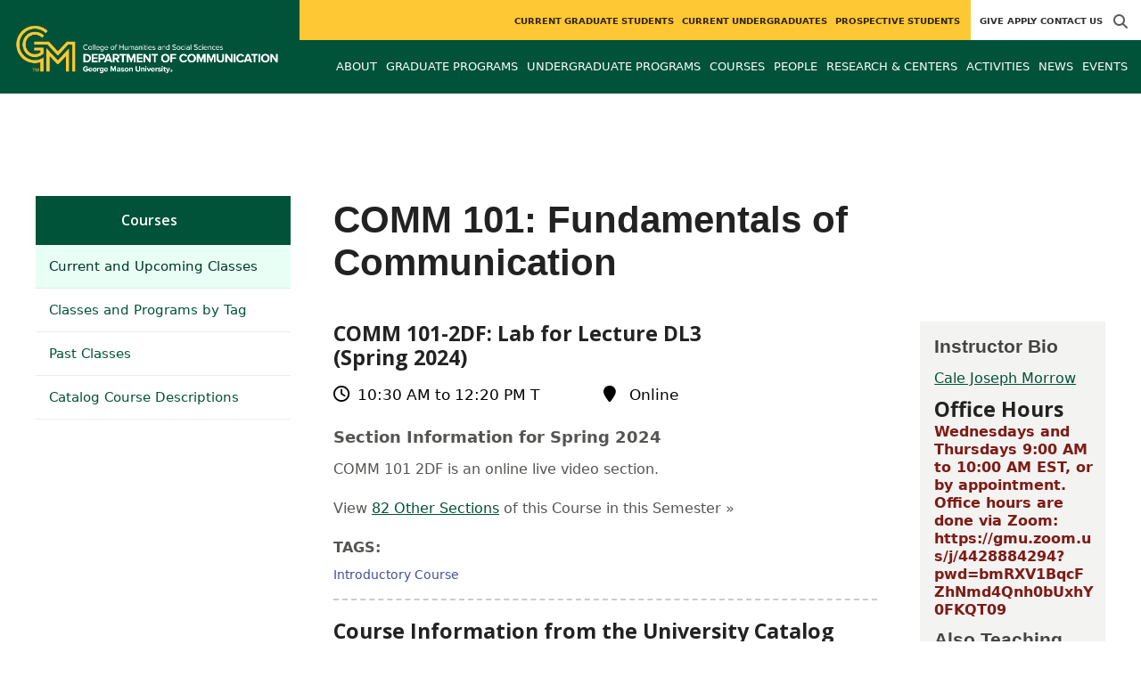

--- FILE ---
content_type: text/html; charset=utf-8
request_url: https://communication.gmu.edu/courses/comm101/course_sections/98894
body_size: 9516
content:
<!DOCTYPE HTML>
<html lang="en">
<head>

  <!--[if lt IE 10]>
  <script src="/assets/html5shiv-printshiv-1d0fe84e9c400d25226fbb100dfc491729804bad9d227815791397a772a6ccdc.js" asynch="true"></script>
  <![endif]-->
  <meta charset="utf-8" />
  <meta http-equiv="X-UA-Compatible" content="IE=edge">
  <!-- <meta http-equiv="X-UA-Compatible" content="IE=edge,chrome=1"> -->
  <meta name="viewport" content="width=device-width,initial-scale=1" />
  


  <link rel="apple-touch-icon" sizes="180x180" href="/apple-touch-icon.png">
  <link rel="icon" type="image/png" sizes="32x32" href="/favicon-32x32.png">
  <link rel="icon" type="image/png" sizes="16x16" href="/favicon-16x16.png">
  <meta name="msapplication-TileColor" content="#da532c">
  <meta name="theme-color" content="#ffffff">


  <!-- *** WEB FONTS *** -->
  <!--[if IE]>
  <link rel='preload' href='https://fonts.googleapis.com/css?family=Istok+Web' rel='stylesheet' as='font'>
  <link rel='preload' href='https://fonts.googleapis.com/css?family=Istok+Web:400italic' rel='stylesheet' as='font'>
  <link rel='preload' href='https://fonts.googleapis.com/css?family=Istok+Web:700' rel='stylesheet' as='font'>
  <link rel='preload' href='https://fonts.googleapis.com/css?family=Istok+Web:700italic' rel='stylesheet' as='font'>
  <![endif]-->

  <link rel="stylesheet" href="/assets/mason2024/application-e6d7f7bf950f4fa03c2aae3c4c126308afc1ca6e76827d95f3a2fb186d4ded62.css" media="all" />
  <script type="importmap" data-turbo-track="reload">{
  "imports": {
    "application": "/assets/application-4b34addc893d2010defe97321368b6659ffb56145f2829c2b2c4cb0f5eaca21b.js",
    "@hotwired/turbo-rails": "/assets/turbo.min-41b4e28a9fe07bbbf2274d0ba9af26a87ff21f4fdb54a7978df9a6320decb39a.js",
    "@hotwired/stimulus": "/assets/stimulus.min-db071f6abc13bd6dcc6bb5e9ef6cb5b8ac23c9428c059f7e8d602325937dde40.js",
    "@hotwired/stimulus-loading": "/assets/stimulus-loading-9baa52ea3b2eb0f7e14ff9ae46eab356ff4331366fa1dbfe77cc1993bffd48e6.js",
    "bootstrap": "/assets/bootstrap.min-4a21b50fd84e03268f98bedab3c4e191c11e768f52d5eef40e5f824a6564bb19.js",
    "@popperjs/core": "/assets/popper-ad8a553b382f4f6b0a772106f9f399ebcf6cab360d1d8349ee26deeb79b88345.js",
    "admin_application": "/assets/admin_application-aef29384a4a8382c45f792034305dfea7e80546eb0e250a4390bd634185e7b90.js",
    "front_application": "/assets/front_application-0a3ee4b5236c03ebcc2385e290e93e87e17fd1cf486bcb6677b07b9297365fd4.js",
    "clipboard": "/assets/clipboard-12b5490ae96a15145495b9f677e20b8ad098476b49ac1a63582266879a0156e7.js",
    "controllers/application": "/assets/controllers/application-48e8b4d3dfcce7f7f8225f64dfd4717ff1874643325602d9eed09ad17b95cb76.js",
    "controllers/hello_controller": "/assets/controllers/hello_controller-5e545fa92cdc41ea2e6870cfbea018726fae4680ea0a8820832957dbdd46d65f.js",
    "controllers": "/assets/controllers/index-d3bed66b3a37b8fb69ca3314e202b85db13e3b837c8fb5657366f5aadec7c851.js",
    "controllers/search_form_controller": "/assets/controllers/search_form_controller-c1693f6957fe2a29d80628f0d4922eaa4a3043fda6921dc07ca2c1cbd8f0c87a.js",
    "controllers/submit_form_controller": "/assets/controllers/submit_form_controller-c7019c38316d3552c4c3f945bc52decc0b23d701d273cc673dc0c7b7945fe64d.js",
    "controllers/tinymce_controller": "/assets/controllers/tinymce_controller-aaad6dd41a32ba286cfeceb59ca8633f55f4cf7e72d3b43716c80405b33de93b.js"
  }
}</script>
<link rel="modulepreload" href="/assets/application-4b34addc893d2010defe97321368b6659ffb56145f2829c2b2c4cb0f5eaca21b.js">
<link rel="modulepreload" href="/assets/turbo.min-41b4e28a9fe07bbbf2274d0ba9af26a87ff21f4fdb54a7978df9a6320decb39a.js">
<link rel="modulepreload" href="/assets/stimulus.min-db071f6abc13bd6dcc6bb5e9ef6cb5b8ac23c9428c059f7e8d602325937dde40.js">
<link rel="modulepreload" href="/assets/stimulus-loading-9baa52ea3b2eb0f7e14ff9ae46eab356ff4331366fa1dbfe77cc1993bffd48e6.js">
<link rel="modulepreload" href="/assets/bootstrap.min-4a21b50fd84e03268f98bedab3c4e191c11e768f52d5eef40e5f824a6564bb19.js">
<link rel="modulepreload" href="/assets/popper-ad8a553b382f4f6b0a772106f9f399ebcf6cab360d1d8349ee26deeb79b88345.js">
<script src="/assets/es-module-shims.min-f39ec8b2348eca992283040893961fcedcce46c585c1c0071b7ee0f32dd56922.js" async="async" data-turbo-track="reload"></script>
<script type="module">import "application"</script>
  <script type="module">import "front_application"</script>

  <link rel="stylesheet" href="https://cdnjs.cloudflare.com/ajax/libs/OwlCarousel2/2.3.4/assets/owl.carousel.css" integrity="sha512-UTNP5BXLIptsaj5WdKFrkFov94lDx+eBvbKyoe1YAfjeRPC+gT5kyZ10kOHCfNZqEui1sxmqvodNUx3KbuYI/A==" crossorigin="anonymous" referrerpolicy="no-referrer" />

  <script defer src="https://cdnjs.cloudflare.com/ajax/libs/OwlCarousel2/2.3.4/owl.carousel.min.js" integrity="sha512-bPs7Ae6pVvhOSiIcyUClR7/q2OAsRiovw4vAkX+zJbw3ShAeeqezq50RIIcIURq7Oa20rW2n2q+fyXBNcU9lrw==" crossorigin="anonymous" referrerpolicy="no-referrer"></script>

    <!--Make sure this links to analytics-->
        <!-- Google Tag Manager GA4 -->
        <script>(function(w,d,s,l,i){w[l]=w[l]||[];w[l].push({'gtm.start':
                  new Date().getTime(),event:'gtm.js'});var f=d.getElementsByTagName(s)[0],
          j=d.createElement(s),dl=l!='dataLayer'?'&l='+l:'';j.async=true;j.src=
          'https://www.googletagmanager.com/gtm.js?id='+i+dl;f.parentNode.insertBefore(j,f);
        })(window,document,'script','dataLayer','GTM-PVFZ458');</script>
        <!-- End Google Tag Manager -->

  <title>Communication | COMM 101: Fundamentals of Communication</title>
  <meta name="description" content="COMM 101 - 2DF: Lab for Lecture DL3 (Spring 2024)" />  <link href="http://communication.gmu.edu/courses/comm101/course_sections/98894" rel="canonical" />
  <link rel="alternate" type="application/atom+xml" title="ATOM" href="/feed" />
  <meta property="fb:app_id" content="308196929201214" />
<meta property="fb:admins" content="545039898" />

<meta property="og:site_name" content="Communication" />
<meta property="og:url" content="https://communication.gmu.edu/courses/comm101/course_sections/98894" />
<meta property="og:type" content="article" />

<meta property="og:image" content="https://chss.gmu.edu/assets/plaza-statue-512x512-7ea5e31007262e764dec0cb5e6d9a1f04a165ad05aed2b33bd7db4e8ecacd807.png" />
<meta property="og:description" content="COMM 101 - 2DF: Lab for Lecture DL3 (Spring 2024)" />


  <meta name="apple-mobile-web-app-capable" content="yes">
</head>

<body id="communication">
        <!-- Google Tag Manager GA4 (noscript) -->
      <noscript><iframe src="https://www.googletagmanager.com/ns.html?id=GTM-PVFZ458"
                        height="0" width="0" style="display:none;visibility:hidden"></iframe></noscript>
      <!-- End Google Tag Manager (noscript) -->

  <div id="cookies-eu-banner" style="display: none;">
  <div id="cookies-eu-text">We use cookies and similar technologies to improve your website experience and help us understand how you use our website. By continuing to use this website, you consent to the usage of cookies. Learn more about our <a href="https://www.gmu.edu/about-mason/internet-privacy" target="_blank" title="George Mason University Privacy Statement" class="cookies-eu-link">Privacy Statement</a> and <a href="https://www.gmu.edu/cookie-policy" target="_blank" title="George Mason University Cookie Policy" class="cookies-eu-link">Cookie Policy</a>.</div>
  <div id="cookies-eu-link-group">
    <button id="cookies-eu-accept">Agree</button>
    <button id="cookies-eu-reject">Decline Non-Essential Cookies</button>
  </div>
</div>
  

<header id="header-section">
  <nav class="home-nav">
    <div class="container-fluid">

      <div class="row style-group1">
        <div class="col-md-12 absu-nav-cont">
             <a class="navbar-brand" href="/" aria-label="Visit Communication homepage">
               <span class="logo-back">
                 <img alt="Communication Logo" class="brandlogo" src="/assets/logos/communication-tagline-10000bbcd836dbb81148abee02cb1f1ab689bd71d925c6a36ac0d1d3e5ef6109.png" />
               </span>
             </a>
          <div id="myNav2" class="overlay2">
            <a class="closebtn2" onclick="closeNav2()" aria-label="close search">&times;</a>
            <div class="overlay-content2">
              <form method="get" action="/searches" role="search">
                <input class="mainsearch" type="text" placeholder="Search" name="searchFor" title="Enter search terms">
              </form>
            </div>
          </div>


        <style>
            @media (min-width: 1200px) and (max-width: 1400px) {
                .style-group1 .absu-nav-cont .navbar-brand .logo-back {
                    width: 21em;
                }
                .style-group1 .absu-nav-cont .navbar-brand .logo-back img {
                    width: 315px;
                    margin-left: 0.5em;
                    top: 15px;
                }
            }
        </style>










        <div class="mobile-comp-container">
          <span class="hbuttonout2" onclick="openNav2()" aria-controls="myNav2"><i class="fa-solid fa-magnifying-glass hbuttons2"></i></span>
          <button id="mobile-burger" class="navbar-toggler" type="button" data-bs-toggle="" data-bs-target="#navbarSupportedContent" aria-controls="navbarSupportedContent" aria-expanded="false" aria-label="Toggle navigation three">
              <i class="fa-solid fa-bars"></i>
          </button>
        </div>
        </div>
          <div class="col-md-12 navbars-tog second-nav" aria-labelledby="audience Site Navigation">
        <ul class="utility-nav-sites">
          <li class="nav-item"><a class="donate nav-link" href="http://advancement.gmu.edu/iss05">Give</a></li>
          <li class="nav-item"><a class="nav-link" href="/apply">Apply</a></li>
          
          <li class="nav-item"><a class="nav-link" href="/contact">Contact Us</a></li>
          
          
            <li class="nav-item search-item2">
              <a class="hbuttonout nav-link" onclick="openNav2()"><i class="fa-solid fa-magnifying-glass hbuttons"></i></a>
            </li>
        </ul>
    <ul class="nav-list-ul">
      <li title="Current Graduate Students" class="nav-item dropdown">
        <a class="nav-link dropdown-toggle" href="/graduate" role="button" aria-expanded="false">
          Current Graduate Students
        </a>
        </li>
      <li title="Current Undergraduates" class="nav-item dropdown">
        <a class="nav-link dropdown-toggle" href="/undergraduate" role="button" aria-expanded="false">
          Current Undergraduates
        </a>
        </li>
      <li title="Prospective Students" class="nav-item dropdown">
        <a class="nav-link dropdown-toggle" href="/prospective-students" role="button" aria-expanded="false">
          Prospective Students
        </a>
        </li>
    </ul>
  </div>

  <ul class="mobile_second-nav" aria-labelledby="audience ">
    <li title="Current Graduate Students" class="mobile_menu_list_item">
        <a href="/graduate" class="mobile_menu_list_link">Current Graduate Students</a>
    </li>
    <li title="Current Undergraduates" class="mobile_menu_list_item">
        <a href="/undergraduate" class="mobile_menu_list_link">Current Undergraduates</a>
    </li>
    <li title="Prospective Students" class="mobile_menu_list_item">
        <a href="/prospective-students" class="mobile_menu_list_link">Prospective Students</a>
    </li>
  </ul>

      

          <div class="col-md-12 navbars-tog first-nav" aria-labelledby="main Site Navigation">
    <ul class="nav-list-ul">
      <li title="About" class="nav-item dropdown">
        <a class="nav-link dropdown-toggle" href="https://communication.gmu.edu/about-comm" role="button" aria-expanded="false">
          About
        </a>
          <ul class="dropdown-menu dropdown-menu-end">
                  <li>
                    <a class="dropdown-item" href="https://communication.gmu.edu/about-comm/overview">
                      Who We Are &amp; What We Do
                    </a>
                  </li>
                  <li>
                    <a class="dropdown-item" href="https://communication.gmu.edu/about-comm/create">
                      Create
                    </a>
                  </li>
                  <li>
                    <a class="dropdown-item" href="https://communication.gmu.edu/about-comm/collaborate">
                      Collaborate
                    </a>
                  </li>
                  <li>
                    <a class="dropdown-item" href="https://communication.gmu.edu/about-comm/communicate">
                      Communicate
                    </a>
                  </li>
          </ul>
        </li>
      <li title="Graduate Programs" class="nav-item dropdown">
        <a class="nav-link dropdown-toggle" href="https://communication.gmu.edu/grad" role="button" aria-expanded="false">
          Graduate Programs
        </a>
          <ul class="dropdown-menu dropdown-menu-end">
                  <li>
                    <a class="dropdown-item" href="/programs/la-phd-com">
                      PhD in Communication
                    </a>
                  </li>
                  <li>
                    <a class="dropdown-item" href="/programs/la-ma-com">
                      MA in Communication
                    </a>
                  </li>
                  <li>
                    <a class="dropdown-item" href="https://communication.gmu.edu/programs/la-cerg-scmn">
                      Graduate Certificate in Science Communication
                    </a>
                  </li>
                  <li>
                    <a class="dropdown-item" href="https://communication.gmu.edu/programs/la-ma-acel-com">
                      Accelerated Masters
                    </a>
                  </li>
          </ul>
        </li>
      <li title="Undergraduate Programs" class="nav-item dropdown">
        <a class="nav-link dropdown-toggle" href="https://communication.gmu.edu/undergraduate-programs" role="button" aria-expanded="false">
          Undergraduate Programs
        </a>
          <ul class="dropdown-menu dropdown-menu-end">
                  <li>
                    <a class="dropdown-item" href="/programs/la-ba-com">
                      BA in Communication
                    </a>
                  </li>
                  <li>
                    <a class="dropdown-item" href="https://communication.gmu.edu/undergraduate-programs/minors_comm">
                      Minors in the Department of Communication
                    </a>
                  </li>
                  <li>
                    <a class="dropdown-item" href="https://communication.gmu.edu/undergraduate-programs/what-can-i-do-with-a-degree-in-communication">
                      What Can I Do With a Degree in Communication?
                    </a>
                  </li>
          </ul>
        </li>
      <li title="Courses" class="nav-item dropdown">
        <a class="nav-link dropdown-toggle" href="https://communication.gmu.edu/course_sections" role="button" aria-expanded="false">
          Courses
        </a>
        </li>
      <li title="People" class="nav-item dropdown">
        <a class="nav-link dropdown-toggle" href="/people" role="button" aria-expanded="false">
          People
        </a>
        </li>
      <li title="Research &amp; Centers" class="nav-item dropdown">
        <a class="nav-link dropdown-toggle" href="https://communication.gmu.edu/research-and-centers" role="button" aria-expanded="false">
          Research &amp; Centers
        </a>
          <ul class="dropdown-menu dropdown-menu-end">
                  <li>
                    <a class="dropdown-item" href="http://www.climatechangecommunication.org">
                      Center for Climate Change Communication
                    </a>
                  </li>
                  <li>
                    <a class="dropdown-item" href="https://communication.gmu.edu/research-and-centers/charmlab">
                      Communication, Health, and Relational Media (CHARM) Lab
                    </a>
                  </li>
                  <li>
                    <a class="dropdown-item" href="https://communicationcenter.gmu.edu/">
                      GMU Communication Center
                    </a>
                  </li>
                  <li>
                    <a class="dropdown-item" href="https://communication.gmu.edu/research-and-centers/carp">
                      Character Assassination &amp; Reputation Politics
                    </a>
                  </li>
                  <li>
                    <a class="dropdown-item" href="https://communication.gmu.edu/research-and-centers/pop-culture-ideas-lab">
                      Popular Culture Studies Lab
                    </a>
                  </li>
          </ul>
        </li>
      <li title="Activities" class="nav-item dropdown">
        <a class="nav-link dropdown-toggle" href="https://communication.gmu.edu/co-curricular-activities" role="button" aria-expanded="false">
          Activities
        </a>
          <ul class="dropdown-menu dropdown-menu-end">
                  <li>
                    <a class="dropdown-item" href="https://communication.gmu.edu/co-curricular-activities/insight-committee">
                      Insight Committee
                    </a>
                  </li>
          </ul>
        </li>
      <li title="News" class="nav-item dropdown">
        <a class="nav-link dropdown-toggle" href="https://communication.gmu.edu/articles" role="button" aria-expanded="false">
          News
        </a>
          <ul class="dropdown-menu dropdown-menu-end">
              <li><a class="dropdown-item" aria-label="Alumni Spotlight Article Listing" href="/articles/category/alumni-spotlight">Alumni Spotlight</a></li>
              <li><a class="dropdown-item" aria-label="COMMConnection Newsletter Article Listing" href="/articles/category/commconnection-newsletter">COMMConnection Newsletter</a></li>
              <li><a class="dropdown-item" aria-label="Faculty Spotlight Article Listing" href="/articles/category/faculty-spotlight">Faculty Spotlight</a></li>
              <li><a class="dropdown-item" aria-label="Student Awards Article Listing" href="/articles/category/student-awards">Student Awards</a></li>
              <li><a class="dropdown-item" aria-label="Student Spotlight Article Listing" href="/articles/category/student-spotlight">Student Spotlight</a></li>
          </ul>
        </li>
      <li title="Events" class="nav-item dropdown">
        <a class="nav-link dropdown-toggle" href="https://communication.gmu.edu/events" role="button" aria-expanded="false">
          Events
        </a>
          <ul class="dropdown-menu dropdown-menu-end">
            <li>
              <a class="dropdown-item" href="/events">All Upcoming</a>
            </li>
              <li><a class="dropdown-item" href="/events/past">Past Events</a></li>
              <li><a class="dropdown-item" href="/events/chss"><span>Events on Other Sites</span></a></li>
          </ul>
        </li>
    </ul>
  </div>

  <ul class="mobile_first-nav" aria-labelledby="main ">
    <li title="About" class="mobile_menu_list_item">
        <div class="link_and_icon_cont">
          <a href="https://communication.gmu.edu/about-comm" class="mobile_menu_list_link" style="display:block">About</a>
          <i class="fa-solid fa-plus rotate"></i>
        </div>
        <ul class="mobile_submenu_list_cont">
              <li class="mobile_submenu_list_item">
                <a href="https://communication.gmu.edu/about-comm/overview" class="mobile_submenu_list_link">Who We Are &amp; What We Do</a>
              </li>
              <li class="mobile_submenu_list_item">
                <a href="https://communication.gmu.edu/about-comm/create" class="mobile_submenu_list_link">Create</a>
              </li>
              <li class="mobile_submenu_list_item">
                <a href="https://communication.gmu.edu/about-comm/collaborate" class="mobile_submenu_list_link">Collaborate</a>
              </li>
              <li class="mobile_submenu_list_item">
                <a href="https://communication.gmu.edu/about-comm/communicate" class="mobile_submenu_list_link">Communicate</a>
              </li>
        </ul>
    </li>
    <li title="Graduate Programs" class="mobile_menu_list_item">
        <div class="link_and_icon_cont">
          <a href="https://communication.gmu.edu/grad" class="mobile_menu_list_link" style="display:block">Graduate Programs</a>
          <i class="fa-solid fa-plus rotate"></i>
        </div>
        <ul class="mobile_submenu_list_cont">
              <li class="mobile_submenu_list_item">
                <a href="/programs/la-phd-com" class="mobile_submenu_list_link">PhD in Communication</a>
              </li>
              <li class="mobile_submenu_list_item">
                <a href="/programs/la-ma-com" class="mobile_submenu_list_link">MA in Communication</a>
              </li>
              <li class="mobile_submenu_list_item">
                <a href="https://communication.gmu.edu/programs/la-cerg-scmn" class="mobile_submenu_list_link">Graduate Certificate in Science Communication</a>
              </li>
              <li class="mobile_submenu_list_item">
                <a href="https://communication.gmu.edu/programs/la-ma-acel-com" class="mobile_submenu_list_link">Accelerated Masters</a>
              </li>
        </ul>
    </li>
    <li title="Undergraduate Programs" class="mobile_menu_list_item">
        <div class="link_and_icon_cont">
          <a href="https://communication.gmu.edu/undergraduate-programs" class="mobile_menu_list_link" style="display:block">Undergraduate Programs</a>
          <i class="fa-solid fa-plus rotate"></i>
        </div>
        <ul class="mobile_submenu_list_cont">
              <li class="mobile_submenu_list_item">
                <a href="/programs/la-ba-com" class="mobile_submenu_list_link">BA in Communication</a>
              </li>
              <li class="mobile_submenu_list_item">
                <a href="https://communication.gmu.edu/undergraduate-programs/minors_comm" class="mobile_submenu_list_link">Minors in the Department of Communication</a>
              </li>
              <li class="mobile_submenu_list_item">
                <a href="https://communication.gmu.edu/undergraduate-programs/what-can-i-do-with-a-degree-in-communication" class="mobile_submenu_list_link">What Can I Do With a Degree in Communication?</a>
              </li>
        </ul>
    </li>
    <li title="Courses" class="mobile_menu_list_item">
        <a href="https://communication.gmu.edu/course_sections" class="mobile_menu_list_link">Courses</a>
    </li>
    <li title="People" class="mobile_menu_list_item">
        <a href="/people" class="mobile_menu_list_link">People</a>
    </li>
    <li title="Research &amp; Centers" class="mobile_menu_list_item">
        <div class="link_and_icon_cont">
          <a href="https://communication.gmu.edu/research-and-centers" class="mobile_menu_list_link" style="display:block">Research &amp; Centers</a>
          <i class="fa-solid fa-plus rotate"></i>
        </div>
        <ul class="mobile_submenu_list_cont">
              <li class="mobile_submenu_list_item">
                <a href="http://www.climatechangecommunication.org" class="mobile_submenu_list_link">Center for Climate Change Communication</a>
              </li>
              <li class="mobile_submenu_list_item">
                <a href="https://communication.gmu.edu/research-and-centers/charmlab" class="mobile_submenu_list_link">Communication, Health, and Relational Media (CHARM) Lab</a>
              </li>
              <li class="mobile_submenu_list_item">
                <a href="https://communicationcenter.gmu.edu/" class="mobile_submenu_list_link">GMU Communication Center</a>
              </li>
              <li class="mobile_submenu_list_item">
                <a href="https://communication.gmu.edu/research-and-centers/carp" class="mobile_submenu_list_link">Character Assassination &amp; Reputation Politics</a>
              </li>
              <li class="mobile_submenu_list_item">
                <a href="https://communication.gmu.edu/research-and-centers/pop-culture-ideas-lab" class="mobile_submenu_list_link">Popular Culture Studies Lab</a>
              </li>
        </ul>
    </li>
    <li title="Activities" class="mobile_menu_list_item">
        <div class="link_and_icon_cont">
          <a href="https://communication.gmu.edu/co-curricular-activities" class="mobile_menu_list_link" style="display:block">Activities</a>
          <i class="fa-solid fa-plus rotate"></i>
        </div>
        <ul class="mobile_submenu_list_cont">
              <li class="mobile_submenu_list_item">
                <a href="https://communication.gmu.edu/co-curricular-activities/insight-committee" class="mobile_submenu_list_link">Insight Committee</a>
              </li>
        </ul>
    </li>
    <li title="News" class="mobile_menu_list_item">
        <a href="https://communication.gmu.edu/articles" class="mobile_menu_list_link">News</a>
    </li>
    <li title="Events" class="mobile_menu_list_item">
        <a href="https://communication.gmu.edu/events" class="mobile_menu_list_link">Events</a>
    </li>
  </ul>

      

        <div class="col-md-12 navbars-tog third-nav">


        </div>
      </div>
    </div>
  </nav>
</header>
  <div id="mySidenav" class="sidenav">
    <button class="close-btn closebtn" id="closeBtn">&times;</button>
    <div class="mobile_menu_list">
        <div class="col-md-12 navbars-tog first-nav" aria-labelledby="main Site Navigation">
    <ul class="nav-list-ul">
      <li title="About" class="nav-item dropdown">
        <a class="nav-link dropdown-toggle" href="https://communication.gmu.edu/about-comm" role="button" aria-expanded="false">
          About
        </a>
          <ul class="dropdown-menu dropdown-menu-end">
                  <li>
                    <a class="dropdown-item" href="https://communication.gmu.edu/about-comm/overview">
                      Who We Are &amp; What We Do
                    </a>
                  </li>
                  <li>
                    <a class="dropdown-item" href="https://communication.gmu.edu/about-comm/create">
                      Create
                    </a>
                  </li>
                  <li>
                    <a class="dropdown-item" href="https://communication.gmu.edu/about-comm/collaborate">
                      Collaborate
                    </a>
                  </li>
                  <li>
                    <a class="dropdown-item" href="https://communication.gmu.edu/about-comm/communicate">
                      Communicate
                    </a>
                  </li>
          </ul>
        </li>
      <li title="Graduate Programs" class="nav-item dropdown">
        <a class="nav-link dropdown-toggle" href="https://communication.gmu.edu/grad" role="button" aria-expanded="false">
          Graduate Programs
        </a>
          <ul class="dropdown-menu dropdown-menu-end">
                  <li>
                    <a class="dropdown-item" href="/programs/la-phd-com">
                      PhD in Communication
                    </a>
                  </li>
                  <li>
                    <a class="dropdown-item" href="/programs/la-ma-com">
                      MA in Communication
                    </a>
                  </li>
                  <li>
                    <a class="dropdown-item" href="https://communication.gmu.edu/programs/la-cerg-scmn">
                      Graduate Certificate in Science Communication
                    </a>
                  </li>
                  <li>
                    <a class="dropdown-item" href="https://communication.gmu.edu/programs/la-ma-acel-com">
                      Accelerated Masters
                    </a>
                  </li>
          </ul>
        </li>
      <li title="Undergraduate Programs" class="nav-item dropdown">
        <a class="nav-link dropdown-toggle" href="https://communication.gmu.edu/undergraduate-programs" role="button" aria-expanded="false">
          Undergraduate Programs
        </a>
          <ul class="dropdown-menu dropdown-menu-end">
                  <li>
                    <a class="dropdown-item" href="/programs/la-ba-com">
                      BA in Communication
                    </a>
                  </li>
                  <li>
                    <a class="dropdown-item" href="https://communication.gmu.edu/undergraduate-programs/minors_comm">
                      Minors in the Department of Communication
                    </a>
                  </li>
                  <li>
                    <a class="dropdown-item" href="https://communication.gmu.edu/undergraduate-programs/what-can-i-do-with-a-degree-in-communication">
                      What Can I Do With a Degree in Communication?
                    </a>
                  </li>
          </ul>
        </li>
      <li title="Courses" class="nav-item dropdown">
        <a class="nav-link dropdown-toggle" href="https://communication.gmu.edu/course_sections" role="button" aria-expanded="false">
          Courses
        </a>
        </li>
      <li title="People" class="nav-item dropdown">
        <a class="nav-link dropdown-toggle" href="/people" role="button" aria-expanded="false">
          People
        </a>
        </li>
      <li title="Research &amp; Centers" class="nav-item dropdown">
        <a class="nav-link dropdown-toggle" href="https://communication.gmu.edu/research-and-centers" role="button" aria-expanded="false">
          Research &amp; Centers
        </a>
          <ul class="dropdown-menu dropdown-menu-end">
                  <li>
                    <a class="dropdown-item" href="http://www.climatechangecommunication.org">
                      Center for Climate Change Communication
                    </a>
                  </li>
                  <li>
                    <a class="dropdown-item" href="https://communication.gmu.edu/research-and-centers/charmlab">
                      Communication, Health, and Relational Media (CHARM) Lab
                    </a>
                  </li>
                  <li>
                    <a class="dropdown-item" href="https://communicationcenter.gmu.edu/">
                      GMU Communication Center
                    </a>
                  </li>
                  <li>
                    <a class="dropdown-item" href="https://communication.gmu.edu/research-and-centers/carp">
                      Character Assassination &amp; Reputation Politics
                    </a>
                  </li>
                  <li>
                    <a class="dropdown-item" href="https://communication.gmu.edu/research-and-centers/pop-culture-ideas-lab">
                      Popular Culture Studies Lab
                    </a>
                  </li>
          </ul>
        </li>
      <li title="Activities" class="nav-item dropdown">
        <a class="nav-link dropdown-toggle" href="https://communication.gmu.edu/co-curricular-activities" role="button" aria-expanded="false">
          Activities
        </a>
          <ul class="dropdown-menu dropdown-menu-end">
                  <li>
                    <a class="dropdown-item" href="https://communication.gmu.edu/co-curricular-activities/insight-committee">
                      Insight Committee
                    </a>
                  </li>
          </ul>
        </li>
      <li title="News" class="nav-item dropdown">
        <a class="nav-link dropdown-toggle" href="https://communication.gmu.edu/articles" role="button" aria-expanded="false">
          News
        </a>
          <ul class="dropdown-menu dropdown-menu-end">
              <li><a class="dropdown-item" aria-label="Alumni Spotlight Article Listing" href="/articles/category/alumni-spotlight">Alumni Spotlight</a></li>
              <li><a class="dropdown-item" aria-label="COMMConnection Newsletter Article Listing" href="/articles/category/commconnection-newsletter">COMMConnection Newsletter</a></li>
              <li><a class="dropdown-item" aria-label="Faculty Spotlight Article Listing" href="/articles/category/faculty-spotlight">Faculty Spotlight</a></li>
              <li><a class="dropdown-item" aria-label="Student Awards Article Listing" href="/articles/category/student-awards">Student Awards</a></li>
              <li><a class="dropdown-item" aria-label="Student Spotlight Article Listing" href="/articles/category/student-spotlight">Student Spotlight</a></li>
          </ul>
        </li>
      <li title="Events" class="nav-item dropdown">
        <a class="nav-link dropdown-toggle" href="https://communication.gmu.edu/events" role="button" aria-expanded="false">
          Events
        </a>
          <ul class="dropdown-menu dropdown-menu-end">
            <li>
              <a class="dropdown-item" href="/events">All Upcoming</a>
            </li>
              <li><a class="dropdown-item" href="/events/past">Past Events</a></li>
              <li><a class="dropdown-item" href="/events/chss"><span>Events on Other Sites</span></a></li>
          </ul>
        </li>
    </ul>
  </div>

  <ul class="mobile_first-nav" aria-labelledby="main ">
    <li title="About" class="mobile_menu_list_item">
        <div class="link_and_icon_cont">
          <a href="https://communication.gmu.edu/about-comm" class="mobile_menu_list_link" style="display:block">About</a>
          <i class="fa-solid fa-plus rotate"></i>
        </div>
        <ul class="mobile_submenu_list_cont">
              <li class="mobile_submenu_list_item">
                <a href="https://communication.gmu.edu/about-comm/overview" class="mobile_submenu_list_link">Who We Are &amp; What We Do</a>
              </li>
              <li class="mobile_submenu_list_item">
                <a href="https://communication.gmu.edu/about-comm/create" class="mobile_submenu_list_link">Create</a>
              </li>
              <li class="mobile_submenu_list_item">
                <a href="https://communication.gmu.edu/about-comm/collaborate" class="mobile_submenu_list_link">Collaborate</a>
              </li>
              <li class="mobile_submenu_list_item">
                <a href="https://communication.gmu.edu/about-comm/communicate" class="mobile_submenu_list_link">Communicate</a>
              </li>
        </ul>
    </li>
    <li title="Graduate Programs" class="mobile_menu_list_item">
        <div class="link_and_icon_cont">
          <a href="https://communication.gmu.edu/grad" class="mobile_menu_list_link" style="display:block">Graduate Programs</a>
          <i class="fa-solid fa-plus rotate"></i>
        </div>
        <ul class="mobile_submenu_list_cont">
              <li class="mobile_submenu_list_item">
                <a href="/programs/la-phd-com" class="mobile_submenu_list_link">PhD in Communication</a>
              </li>
              <li class="mobile_submenu_list_item">
                <a href="/programs/la-ma-com" class="mobile_submenu_list_link">MA in Communication</a>
              </li>
              <li class="mobile_submenu_list_item">
                <a href="https://communication.gmu.edu/programs/la-cerg-scmn" class="mobile_submenu_list_link">Graduate Certificate in Science Communication</a>
              </li>
              <li class="mobile_submenu_list_item">
                <a href="https://communication.gmu.edu/programs/la-ma-acel-com" class="mobile_submenu_list_link">Accelerated Masters</a>
              </li>
        </ul>
    </li>
    <li title="Undergraduate Programs" class="mobile_menu_list_item">
        <div class="link_and_icon_cont">
          <a href="https://communication.gmu.edu/undergraduate-programs" class="mobile_menu_list_link" style="display:block">Undergraduate Programs</a>
          <i class="fa-solid fa-plus rotate"></i>
        </div>
        <ul class="mobile_submenu_list_cont">
              <li class="mobile_submenu_list_item">
                <a href="/programs/la-ba-com" class="mobile_submenu_list_link">BA in Communication</a>
              </li>
              <li class="mobile_submenu_list_item">
                <a href="https://communication.gmu.edu/undergraduate-programs/minors_comm" class="mobile_submenu_list_link">Minors in the Department of Communication</a>
              </li>
              <li class="mobile_submenu_list_item">
                <a href="https://communication.gmu.edu/undergraduate-programs/what-can-i-do-with-a-degree-in-communication" class="mobile_submenu_list_link">What Can I Do With a Degree in Communication?</a>
              </li>
        </ul>
    </li>
    <li title="Courses" class="mobile_menu_list_item">
        <a href="https://communication.gmu.edu/course_sections" class="mobile_menu_list_link">Courses</a>
    </li>
    <li title="People" class="mobile_menu_list_item">
        <a href="/people" class="mobile_menu_list_link">People</a>
    </li>
    <li title="Research &amp; Centers" class="mobile_menu_list_item">
        <div class="link_and_icon_cont">
          <a href="https://communication.gmu.edu/research-and-centers" class="mobile_menu_list_link" style="display:block">Research &amp; Centers</a>
          <i class="fa-solid fa-plus rotate"></i>
        </div>
        <ul class="mobile_submenu_list_cont">
              <li class="mobile_submenu_list_item">
                <a href="http://www.climatechangecommunication.org" class="mobile_submenu_list_link">Center for Climate Change Communication</a>
              </li>
              <li class="mobile_submenu_list_item">
                <a href="https://communication.gmu.edu/research-and-centers/charmlab" class="mobile_submenu_list_link">Communication, Health, and Relational Media (CHARM) Lab</a>
              </li>
              <li class="mobile_submenu_list_item">
                <a href="https://communicationcenter.gmu.edu/" class="mobile_submenu_list_link">GMU Communication Center</a>
              </li>
              <li class="mobile_submenu_list_item">
                <a href="https://communication.gmu.edu/research-and-centers/carp" class="mobile_submenu_list_link">Character Assassination &amp; Reputation Politics</a>
              </li>
              <li class="mobile_submenu_list_item">
                <a href="https://communication.gmu.edu/research-and-centers/pop-culture-ideas-lab" class="mobile_submenu_list_link">Popular Culture Studies Lab</a>
              </li>
        </ul>
    </li>
    <li title="Activities" class="mobile_menu_list_item">
        <div class="link_and_icon_cont">
          <a href="https://communication.gmu.edu/co-curricular-activities" class="mobile_menu_list_link" style="display:block">Activities</a>
          <i class="fa-solid fa-plus rotate"></i>
        </div>
        <ul class="mobile_submenu_list_cont">
              <li class="mobile_submenu_list_item">
                <a href="https://communication.gmu.edu/co-curricular-activities/insight-committee" class="mobile_submenu_list_link">Insight Committee</a>
              </li>
        </ul>
    </li>
    <li title="News" class="mobile_menu_list_item">
        <a href="https://communication.gmu.edu/articles" class="mobile_menu_list_link">News</a>
    </li>
    <li title="Events" class="mobile_menu_list_item">
        <a href="https://communication.gmu.edu/events" class="mobile_menu_list_link">Events</a>
    </li>
  </ul>

      

        <div class="col-md-12 navbars-tog second-nav" aria-labelledby="audience Site Navigation">
        <ul class="utility-nav-sites">
          <li class="nav-item"><a class="donate nav-link" href="http://advancement.gmu.edu/iss05">Give</a></li>
          <li class="nav-item"><a class="nav-link" href="/apply">Apply</a></li>
          
          <li class="nav-item"><a class="nav-link" href="/contact">Contact Us</a></li>
          
          
            <li class="nav-item search-item2">
              <a class="hbuttonout nav-link" onclick="openNav2()"><i class="fa-solid fa-magnifying-glass hbuttons"></i></a>
            </li>
        </ul>
    <ul class="nav-list-ul">
      <li title="Current Graduate Students" class="nav-item dropdown">
        <a class="nav-link dropdown-toggle" href="/graduate" role="button" aria-expanded="false">
          Current Graduate Students
        </a>
        </li>
      <li title="Current Undergraduates" class="nav-item dropdown">
        <a class="nav-link dropdown-toggle" href="/undergraduate" role="button" aria-expanded="false">
          Current Undergraduates
        </a>
        </li>
      <li title="Prospective Students" class="nav-item dropdown">
        <a class="nav-link dropdown-toggle" href="/prospective-students" role="button" aria-expanded="false">
          Prospective Students
        </a>
        </li>
    </ul>
  </div>

  <ul class="mobile_second-nav" aria-labelledby="audience ">
    <li title="Current Graduate Students" class="mobile_menu_list_item">
        <a href="/graduate" class="mobile_menu_list_link">Current Graduate Students</a>
    </li>
    <li title="Current Undergraduates" class="mobile_menu_list_item">
        <a href="/undergraduate" class="mobile_menu_list_link">Current Undergraduates</a>
    </li>
    <li title="Prospective Students" class="mobile_menu_list_item">
        <a href="/prospective-students" class="mobile_menu_list_link">Prospective Students</a>
    </li>
  </ul>

      

      <ul class="mobile_menu_list_utility">
        <li class="nav-item"><a class="donate nav-link" href="http://advancement.gmu.edu/iss05">Give</a></li>
        <li class="nav-item"><a class="nav-link" href="/apply">Apply</a></li>
        
        <li class="nav-item"><a class="nav-link" href="/contact">Contact Us</a></li>
        
      </ul>
    </div>
  </div>

      <div class="main-container" id="top-container">
        <div class="wrapper clearfix" role="main">
           
          
<section id="mainContent">
	<nav id="section-nav">

  <div>
    <a href="/course_sections" aria-label="Currently scheduled courses" class="tab">Courses</a>

    <button class="btn sidenav_button" type="button" data-bs-toggle="collapse" data-bs-target="#sidenav" aria-expanded="false" aria-controls="sidenav" aria-label="toggle-sidenav">
      <i class="fa-solid fa-chevron-down rotate2"></i>
    </button>
  </div>

  <div class="collapse" id="collapse_sidenav">
    <ul id="article-type" class="adaptive-nav">
      <li class="tab active">
        <a class="sidebar_link" href="/course_sections"><span>Current and Upcoming Classes</span></a>
      </li>

        <li class="tab ">
          <a class="sidebar_link" href="/tags"><span>Classes and Programs by Tag</span></a>
        </li>

      <li class="tab">
        <a class="sidebar_link" href="/course_sections"><span>Past Classes</span></a>
      </li>

          <li class="tab">
      <a class="sidebar_link" href="/courses/code/COMM"><span>Catalog Course Descriptions</span></a>            </li>
    </ul>
  </div>
</nav>


	<div class="zoneContentArea" id="containerZoneContentArea" >
		<h1>COMM 101: Fundamentals of Communication</h1>

		    <aside id="sidebar" class="zone2">
      <section class="zone2Bottom">


        <h2>Instructor Bio</h2>
        <p><a href="/people/cmorrow6">Cale Joseph Morrow</a></p>
          <h3>Office Hours</h3>
          <p style="color: #7D1C17; font-weight: 600;">Wednesdays and Thursdays 9:00 AM to 10:00 AM EST, or by appointment. 

Office hours are done via Zoom: https://gmu.zoom.us/j/4428884294?pwd=bmRXV1BqcFZhNmd4Qnh0bUxhY0FKQT09</p>
          <h2>Also Teaching</h2>
            <p style="margin-bottom: 0; font-weight: 600;"><a href="https://communication.gmu.edu/courses/comm101/course_sections/98895">COMM 101-2DG: Lab for Lecture DL3</a></p>
                <p>12:30 PM to 02:20 PM T</p>
                <p>Online</p>

      </section>
    </aside>


  <section id="full-description">
    <h3 style="margin: 0 0 0.6em;">COMM 101-2DF: Lab for Lecture DL3<br>(Spring 2024) </h3>


        <p style="font-size: 1.05em; color: #000; display: inline-block; margin-right: 4em;">
          <i class="far fa-clock" style="padding-right: 0.5em;font-size: 1.1em;"></i>10:30 AM to 12:20 PM T
        </p>
    <p style="font-size: 1.05em; color: #000; display: inline-block;">
      <i class="fas fa-map-marker" style="padding-right: 0.5em;font-size: 1.1em;"></i>
              Online
    </p>
    


      <p style="font-weight: bold; padding: 4px 0 3px; font-size: 1.1em; margin-bottom: 0.3em;">Section Information for Spring 2024</p>


    


      <div style="word-break: break-all;">
        <p>COMM 101 2DF is an online live video section.</p>      </div>
      <p>View <a href="/courses/comm101?code=COMM&amp;term=202410">82 Other Sections</a> of this Course in this Semester &raquo;</p>


    <section id="tagged_keywords">
  <p>Tags:</p>
  <ul class="tags">
        <li>
          <a class="l" href="/searches?searchFor=introductory course">Introductory Course</a>
        </li>
  </ul>
</section>

    
<h3 id="courseInfoTitle">Course Information from the University Catalog </h3>
<div id="courseInfo">
    <p><em>Credits: 3</em></p>
    

<div class="courseblock">

<div class="courseblockdesc">This is a comprehensive communication skills course that will equip you with the communication skills that you will need to be successful in your future courses, careers, and communities. In this course, you will learn how to conduct research for, organize, and deliver effective presentations that allow you to explain complex ideas, persuade, and advocate for change. You will learn how to build and sustain meaningful relationships as well as manage conflict in those relationships. You will also develop the small group and leadership skills that will help you work successfully in teams. All of these skills will be embedded within a diversity and equity context so that you can understand, analyze, adapt messages for, and demonstrate respect and consideration for the multitude of audiences with whom you will communicate in a range of intercultural, personal, and professional contexts. Offered by  Communication. Limited to three attempts.</div>
<div class="courseblockextra">
<b>Mason Core:</b> <a href="https://catalog.gmu.edu/mason-core/">Mason Core, Oral Communication</a>
</div>
<div class="courseblockextra">
<b>Specialized Designation:</b> Mason Impact.</div>
<div class="courseblockextra">
<strong>Schedule Type: </strong>Laboratory, Lecture</div>
<div class="courseblockextra">
<strong>Grading: </strong><br>This course is graded on the <a href="https://catalog.gmu.edu/policies/academic/grading/">Undergraduate Regular scale.</a>
</div>
</div>


</div>


    <div class="disclaimer">
	<p>
		The <a href="https://catalog.gmu.edu/" target="_blank">University Catalog</a> is the authoritative source for information on courses. The <a href="https://ssbstureg.gmu.edu/StudentRegistrationSsb/ssb/term/termSelection?mode=search" target="_blank">Schedule of Classes</a> is the authoritative source for information on classes scheduled for this semester.  See the <a href="https://ssbstureg.gmu.edu/StudentRegistrationSsb/ssb/term/termSelection?mode=search" target="_blank">Schedule</a> for the most up-to-date information and see <a href="https://patriotweb.gmu.edu/" target="_blank">Patriot web</a> to register for classes.
	</p>
</div>

  </section>

  <!-- added by MEL 6/10 -->
    <div id="mobile-view">
      <aside id="sidebar-aside" class="zone2">
      <section class="zone2Bottom">


        <h2>Instructor Biography</h2>
        <p>Cale Joseph Morrow</p>
          <h2>Also Teaching</h2>
            <p style="margin-bottom: 0; font-weight: 600;"><a href="/courses/comm101/course_sections/98895">COMM 101-2DG: Lab for Lecture DL3</a></p>
                <p>12:30 PM to 02:20 PM T</p>
                <p>Online</p>

      </section>
    </aside>
  </div>


		<style type="text/css" media="screen">

  .printfriendly a img  {
    margin: 0 0 0 -4px !important;
    margin-right: 6px !important;
    display:inline-block;
    box-shadow: none;
    -webkit-box-shadow: none;
    -moz-box-shadow: none;
  }
</style>

<div>
  
</div>

	</div>
</section>
        </div> <!-- end .wrapper from home.html -->
      </div> <!-- end #main-container from home.html -->



<footer id="footer-section">
  <div class="container">
  <!-- Middle first row -->
  <div class="row middle-row">
      <div class="col-lg-6">
        <div class="footer-branding">
            <div class="chss">
              <a href="https://chss.gmu.edu" aria-label="College of Humanities and Social Sciences homepage">
                <img alt="College of Humanities and Social Sciences Logo" src="/assets/logos/chss-logo-2024-d27216dba60b058e2dbe9cb7f2f7dea30eeaa497c45c13bbdba5dd3d43d92ebd.png" />
              </a>
            </div>
          <hr style="width: 56%;">
          <div class="branding-titles">
  <p class="brdnftr">
    <a href="https://communication.gmu.edu">
      <i class="fa-solid fa-house-chimney footer-site-icon"></i>
      Communication
    </a>
<!--      <a href="">-->
<!--        <i class="fa-solid fa- footer-site-icon"></i>-->
<!--      </a>-->
<!--      <a href="">-->
<!--        <i class="fa-solid fa- footer-site-icon"></i>-->
<!--      </a>-->
<!--      <a href="">-->
<!--        <i class="fa-solid fa- footer-site-icon"></i>-->
<!--      </a>-->
  </p>
  <p class="brdnftr locftr">
    <i class="fa-solid fa-location-dot locationgmu footer-site-icon"></i>
    4400 University Drive, 3D6<br>
    Fairfax, VA 22030
  </p>
</div>
        </div>

        <ul class="footer-social-media">
		<li>
			<a href="http://www.x.com/MasonCommDept" aria-label="X link"><i class="fa-brands fa-x-twitter footer-social-media-icon" aria-hidden="true" title="View us on X"></i></a>
		</li>
		<li>
			<a href="http://www.facebook.com/MasonCommDepartment" aria-label="facebook link"><i class="fa-brands fa-facebook footer-social-media-icon" aria-hidden="true" title="View us on facebook"></i></a>
		</li>
		<li>
			<a href="https://www.linkedin.com/company/dept-of-communication-george-mason-university/?viewAsMember=true" aria-label="linkedin link"><i class="fa-brands fa-linkedin footer-social-media-icon" aria-hidden="true" title="View us on LinkedIn"></i></a>
		</li>
		<li>
			<a href="http://www.instagram.com/masoncomm" aria-label="instagram link"><i class="fa-brands fa-instagram footer-social-media-icon" aria-hidden="true" title="View us on instagram"></i></a>
		</li>
		<li>
			<a href="http://www.youtube.com/channel/UCAB8Gjs_rpQ9x0Y9bVCtBMQ/videos" aria-label="YouTube link"><i class="fa-brands fa-youtube footer-social-media-icon" aria-hidden="true" title="View us on YouTube"></i></a>
		</li>
</ul>


    </div>
    <div class="col-lg-6">
      <div class="row seccolftr">
          <div class="col-lg-6">
              <div>
                <p class="footer-list-title">Contact us</p>
                <ul class="footer-list">
                    <li>
                      <a href="https://www.gmu.edu/campus-maps"><i class="fa-solid fa-location-dot footer-list-item-icon"></i>Horizon Hall, Room 5200<br></a>
                    </li>
                    <li>
                     <a href="tel:+1-703-993-1090"><i class='fa-solid fa-phone footer-list-item-icon' role='presentation'></i>+1-703-993-1090</a>                    </li>
                    <li>
                      <a href="mailto: comminfo@gmu.edu"><i class="fa-solid fa-envelope footer-list-item-icon" role='presentation'></i>comminfo@gmu.edu</a>
                    </li>
                </ul>
              </div>
        </div>
        <div class="col-lg-6">
          <div>
              <p class="footer-list-title">Quick Links</p>
              <ul class="footer-list">
                <li class="nav-item"><a class="nav-link" href="/apply"><i class="fa-solid fa-pen-to-square footer-list-item-icon"></i>Apply</a></li>
                  <li class="nav-item"><a class="donate nav-link" href="http://advancement.gmu.edu/iss05"><i class='fa-solid fa-hand-holding-hand footer-list-item-icon'></i>Give</a></li>
                <li class="nav-item"><a class="nav-link" href="https://www.gmu.edu/admissions-aid/request-information"><i class='fa-solid fa-circle-info footer-list-item-icon'></i>Request Info</a></li>
                <li>
                  <a href="https://www.gmu.edu" aria-label="Visit the George Mason University homepage"><i class="fa-solid fa-globe footer-list-item-icon"></i>gmu.edu</a>
                </li>
              </ul>
          </div>
        </div>
      </div>
    </div>
  </div>
  <!-- Middle second row "search" -->
    <div class="row">
      <div class="col-lg-12">
        <form method="get" action="/searches" class="searchForm">
          <div class="footer-search">
            <input type="text" name="searchFor" placeholder="Search" size="12" maxlength="150" value="" class="searchbox footer-searchbox" title="Enter search terms" />
          </div>
        </form>
      </div>
    </div>
  
  <!-- Horizontal line separator -->
  <hr>
  <div class="row">
    <p class="copyright">©&nbsp;Copyright 2026 <a href="https://www.gmu.edu" aria-label="Visit the George Mason University homepage" target="_blank">George Mason University</a>. All Rights Reserved. <a href="https://www.gmu.edu/about-mason/internet-privacy" target="_blank">Privacy Statement</a> | <a href="https://accessibility.gmu.edu/" target="_blank">Accessibility</a></p>
  </div>
</div>

</footer>
<script src="/assets/theme2024/theme-01a92ef7c52198069135bcea68940d98cc5938ae2f4dd820482e94116175d5e3.js"></script>

  <script>
      new CookiesEuBanner(function () {

      }, true);
  </script>
  <style>
    @import url(https://fonts.googleapis.com/css?family=Roboto+Slab:400,700,300);
    @import url(https://fonts.googleapis.com/css?family=Open+Sans:300,300italic,400,400italic,600,600italic,700,700italic|Istok+Web:400,700,400italic,700italic);
  </style>
</body>
</html>



--- FILE ---
content_type: application/javascript
request_url: https://communication.gmu.edu/assets/front_application-0a3ee4b5236c03ebcc2385e290e93e87e17fd1cf486bcb6677b07b9297365fd4.js
body_size: -2
content:
import"bootstrap";import"@popperjs/core";console.log("Front-end only javascript");